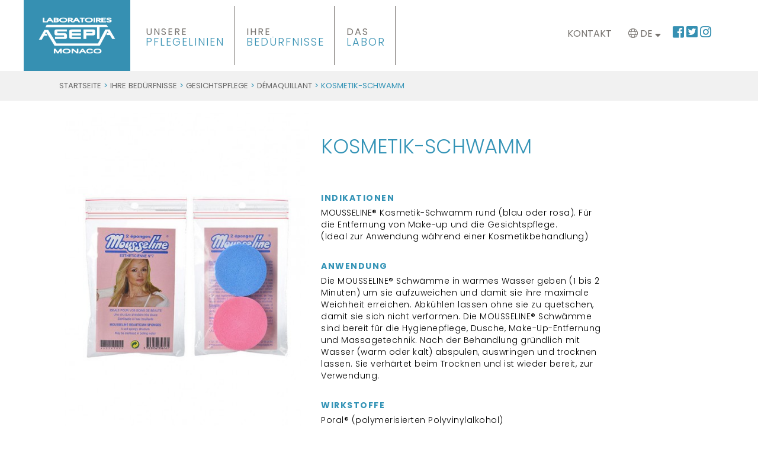

--- FILE ---
content_type: text/html; charset=UTF-8
request_url: https://www.asepta.com/de/produkt/kosmetik-schwamm/
body_size: 17783
content:

<div id="fb-root"></div>

<script>(function(d, s, id) {
  var js, fjs = d.getElementsByTagName(s)[0];
  if (d.getElementById(id)) return;
  js = d.createElement(s); js.id = id;
  js.src = "//connect.facebook.net/fr_FR/all.js#xfbml=1&appId=418673454904401";
  fjs.parentNode.insertBefore(js, fjs);
}(document, 'script', 'facebook-jssdk'));
</script>

<!-- MC CLOUD -->
<!DOCTYPE html>
<html>
<head>
    <meta charset="UTF-8">
    <meta charset="UTF-8">
    <meta content="width=device-width, initial-scale=1" name="viewport">

    <title>KOSMETIK-SCHWAMM - Laboratoires ASEPTA Monaco</title>

    <link rel="profile" href="https://gmpg.org/xfn/11">
    <link rel="pingback" href="https://www.asepta.com/xmlrpc.php">

    <!-- Google tag (gtag.js) --> 
    <script async src="https://www.googletagmanager.com/gtag/js?id=G-VW9E9QQLTV"></script> 
    <script> 
      window.dataLayer = window.dataLayer || []; 
      function gtag(){dataLayer.push(arguments);} 
      gtag('js', new Date()); 

      gtag('config', 'G-VW9E9QQLTV'); 
    </script> 

    <meta name='robots' content='index, follow, max-image-preview:large, max-snippet:-1, max-video-preview:-1' />
	<style>img:is([sizes="auto" i], [sizes^="auto," i]) { contain-intrinsic-size: 3000px 1500px }</style>
	<link rel="dns-prefetch" href="//tarteaucitron.io"><link rel="preconnect" href="https://tarteaucitron.io" crossorigin=""><!--cloudflare-no-transform--><script type="text/javascript" src="https://tarteaucitron.io/load.js?domain=www.asepta.com&uuid=78b259d46a1d55fa00d34dcac35c4e42f4b81fe2"></script>
	<!-- This site is optimized with the Yoast SEO plugin v26.5 - https://yoast.com/wordpress/plugins/seo/ -->
	<link rel="canonical" href="https://www.asepta.com/de/produkt/kosmetik-schwamm/" />
	<meta property="og:locale" content="de_DE" />
	<meta property="og:type" content="article" />
	<meta property="og:title" content="KOSMETIK-SCHWAMM - Laboratoires ASEPTA Monaco" />
	<meta property="og:url" content="https://www.asepta.com/de/produkt/kosmetik-schwamm/" />
	<meta property="og:site_name" content="Laboratoires ASEPTA Monaco" />
	<meta property="article:publisher" content="https://www.facebook.com/laboasepta/" />
	<meta property="article:modified_time" content="2019-07-25T14:27:34+00:00" />
	<meta property="og:image" content="https://www.asepta.com/wp-content/uploads/2015/01/eponge-esthét.jpg" />
	<meta property="og:image:width" content="1000" />
	<meta property="og:image:height" content="1000" />
	<meta property="og:image:type" content="image/jpeg" />
	<meta name="twitter:card" content="summary_large_image" />
	<meta name="twitter:site" content="@laboasepta" />
	<script type="application/ld+json" class="yoast-schema-graph">{"@context":"https://schema.org","@graph":[{"@type":"WebPage","@id":"https://www.asepta.com/de/produkt/kosmetik-schwamm/","url":"https://www.asepta.com/de/produkt/kosmetik-schwamm/","name":"KOSMETIK-SCHWAMM - Laboratoires ASEPTA Monaco","isPartOf":{"@id":"https://www.asepta.com/de/#website"},"primaryImageOfPage":{"@id":"https://www.asepta.com/de/produkt/kosmetik-schwamm/#primaryimage"},"image":{"@id":"https://www.asepta.com/de/produkt/kosmetik-schwamm/#primaryimage"},"thumbnailUrl":"https://www.asepta.com/wp-content/uploads/2015/01/eponge-esthét.jpg","datePublished":"2015-01-19T13:18:27+00:00","dateModified":"2019-07-25T14:27:34+00:00","breadcrumb":{"@id":"https://www.asepta.com/de/produkt/kosmetik-schwamm/#breadcrumb"},"inLanguage":"de","potentialAction":[{"@type":"ReadAction","target":["https://www.asepta.com/de/produkt/kosmetik-schwamm/"]}]},{"@type":"ImageObject","inLanguage":"de","@id":"https://www.asepta.com/de/produkt/kosmetik-schwamm/#primaryimage","url":"https://www.asepta.com/wp-content/uploads/2015/01/eponge-esthét.jpg","contentUrl":"https://www.asepta.com/wp-content/uploads/2015/01/eponge-esthét.jpg","width":1000,"height":1000},{"@type":"BreadcrumbList","@id":"https://www.asepta.com/de/produkt/kosmetik-schwamm/#breadcrumb","itemListElement":[{"@type":"ListItem","position":1,"name":"Accueil","item":"https://www.asepta.com/de/"},{"@type":"ListItem","position":2,"name":"Nos Produits","item":"https://www.asepta.com/de/unsere-produkte/"},{"@type":"ListItem","position":3,"name":"KOSMETIK-SCHWAMM"}]},{"@type":"WebSite","@id":"https://www.asepta.com/de/#website","url":"https://www.asepta.com/de/","name":"Laboratoires ASEPTA Monaco","description":"Spécialistes en Dermo-Cosmétiques","potentialAction":[{"@type":"SearchAction","target":{"@type":"EntryPoint","urlTemplate":"https://www.asepta.com/de/?s={search_term_string}"},"query-input":{"@type":"PropertyValueSpecification","valueRequired":true,"valueName":"search_term_string"}}],"inLanguage":"de"}]}</script>
	<!-- / Yoast SEO plugin. -->


<link rel='dns-prefetch' href='//cdnjs.cloudflare.com' />
<link rel='dns-prefetch' href='//fonts.googleapis.com' />
<link rel='dns-prefetch' href='//cdn.jsdelivr.net' />
<link rel="alternate" type="application/rss+xml" title="Laboratoires ASEPTA Monaco &raquo; KOSMETIK-SCHWAMM Kommentar-Feed" href="https://www.asepta.com/de/produkt/kosmetik-schwamm/feed/" />
<script type="text/javascript">
/* <![CDATA[ */
window._wpemojiSettings = {"baseUrl":"https:\/\/s.w.org\/images\/core\/emoji\/15.1.0\/72x72\/","ext":".png","svgUrl":"https:\/\/s.w.org\/images\/core\/emoji\/15.1.0\/svg\/","svgExt":".svg","source":{"concatemoji":"https:\/\/www.asepta.com\/wp-includes\/js\/wp-emoji-release.min.js?ver=6.8.1"}};
/*! This file is auto-generated */
!function(i,n){var o,s,e;function c(e){try{var t={supportTests:e,timestamp:(new Date).valueOf()};sessionStorage.setItem(o,JSON.stringify(t))}catch(e){}}function p(e,t,n){e.clearRect(0,0,e.canvas.width,e.canvas.height),e.fillText(t,0,0);var t=new Uint32Array(e.getImageData(0,0,e.canvas.width,e.canvas.height).data),r=(e.clearRect(0,0,e.canvas.width,e.canvas.height),e.fillText(n,0,0),new Uint32Array(e.getImageData(0,0,e.canvas.width,e.canvas.height).data));return t.every(function(e,t){return e===r[t]})}function u(e,t,n){switch(t){case"flag":return n(e,"\ud83c\udff3\ufe0f\u200d\u26a7\ufe0f","\ud83c\udff3\ufe0f\u200b\u26a7\ufe0f")?!1:!n(e,"\ud83c\uddfa\ud83c\uddf3","\ud83c\uddfa\u200b\ud83c\uddf3")&&!n(e,"\ud83c\udff4\udb40\udc67\udb40\udc62\udb40\udc65\udb40\udc6e\udb40\udc67\udb40\udc7f","\ud83c\udff4\u200b\udb40\udc67\u200b\udb40\udc62\u200b\udb40\udc65\u200b\udb40\udc6e\u200b\udb40\udc67\u200b\udb40\udc7f");case"emoji":return!n(e,"\ud83d\udc26\u200d\ud83d\udd25","\ud83d\udc26\u200b\ud83d\udd25")}return!1}function f(e,t,n){var r="undefined"!=typeof WorkerGlobalScope&&self instanceof WorkerGlobalScope?new OffscreenCanvas(300,150):i.createElement("canvas"),a=r.getContext("2d",{willReadFrequently:!0}),o=(a.textBaseline="top",a.font="600 32px Arial",{});return e.forEach(function(e){o[e]=t(a,e,n)}),o}function t(e){var t=i.createElement("script");t.src=e,t.defer=!0,i.head.appendChild(t)}"undefined"!=typeof Promise&&(o="wpEmojiSettingsSupports",s=["flag","emoji"],n.supports={everything:!0,everythingExceptFlag:!0},e=new Promise(function(e){i.addEventListener("DOMContentLoaded",e,{once:!0})}),new Promise(function(t){var n=function(){try{var e=JSON.parse(sessionStorage.getItem(o));if("object"==typeof e&&"number"==typeof e.timestamp&&(new Date).valueOf()<e.timestamp+604800&&"object"==typeof e.supportTests)return e.supportTests}catch(e){}return null}();if(!n){if("undefined"!=typeof Worker&&"undefined"!=typeof OffscreenCanvas&&"undefined"!=typeof URL&&URL.createObjectURL&&"undefined"!=typeof Blob)try{var e="postMessage("+f.toString()+"("+[JSON.stringify(s),u.toString(),p.toString()].join(",")+"));",r=new Blob([e],{type:"text/javascript"}),a=new Worker(URL.createObjectURL(r),{name:"wpTestEmojiSupports"});return void(a.onmessage=function(e){c(n=e.data),a.terminate(),t(n)})}catch(e){}c(n=f(s,u,p))}t(n)}).then(function(e){for(var t in e)n.supports[t]=e[t],n.supports.everything=n.supports.everything&&n.supports[t],"flag"!==t&&(n.supports.everythingExceptFlag=n.supports.everythingExceptFlag&&n.supports[t]);n.supports.everythingExceptFlag=n.supports.everythingExceptFlag&&!n.supports.flag,n.DOMReady=!1,n.readyCallback=function(){n.DOMReady=!0}}).then(function(){return e}).then(function(){var e;n.supports.everything||(n.readyCallback(),(e=n.source||{}).concatemoji?t(e.concatemoji):e.wpemoji&&e.twemoji&&(t(e.twemoji),t(e.wpemoji)))}))}((window,document),window._wpemojiSettings);
/* ]]> */
</script>
<style id='wp-emoji-styles-inline-css' type='text/css'>

	img.wp-smiley, img.emoji {
		display: inline !important;
		border: none !important;
		box-shadow: none !important;
		height: 1em !important;
		width: 1em !important;
		margin: 0 0.07em !important;
		vertical-align: -0.1em !important;
		background: none !important;
		padding: 0 !important;
	}
</style>
<link rel='stylesheet' id='wp-block-library-css' href='https://www.asepta.com/wp-includes/css/dist/block-library/style.min.css?ver=6.8.1' type='text/css' media='all' />
<style id='classic-theme-styles-inline-css' type='text/css'>
/*! This file is auto-generated */
.wp-block-button__link{color:#fff;background-color:#32373c;border-radius:9999px;box-shadow:none;text-decoration:none;padding:calc(.667em + 2px) calc(1.333em + 2px);font-size:1.125em}.wp-block-file__button{background:#32373c;color:#fff;text-decoration:none}
</style>
<style id='global-styles-inline-css' type='text/css'>
:root{--wp--preset--aspect-ratio--square: 1;--wp--preset--aspect-ratio--4-3: 4/3;--wp--preset--aspect-ratio--3-4: 3/4;--wp--preset--aspect-ratio--3-2: 3/2;--wp--preset--aspect-ratio--2-3: 2/3;--wp--preset--aspect-ratio--16-9: 16/9;--wp--preset--aspect-ratio--9-16: 9/16;--wp--preset--color--black: #000000;--wp--preset--color--cyan-bluish-gray: #abb8c3;--wp--preset--color--white: #ffffff;--wp--preset--color--pale-pink: #f78da7;--wp--preset--color--vivid-red: #cf2e2e;--wp--preset--color--luminous-vivid-orange: #ff6900;--wp--preset--color--luminous-vivid-amber: #fcb900;--wp--preset--color--light-green-cyan: #7bdcb5;--wp--preset--color--vivid-green-cyan: #00d084;--wp--preset--color--pale-cyan-blue: #8ed1fc;--wp--preset--color--vivid-cyan-blue: #0693e3;--wp--preset--color--vivid-purple: #9b51e0;--wp--preset--gradient--vivid-cyan-blue-to-vivid-purple: linear-gradient(135deg,rgba(6,147,227,1) 0%,rgb(155,81,224) 100%);--wp--preset--gradient--light-green-cyan-to-vivid-green-cyan: linear-gradient(135deg,rgb(122,220,180) 0%,rgb(0,208,130) 100%);--wp--preset--gradient--luminous-vivid-amber-to-luminous-vivid-orange: linear-gradient(135deg,rgba(252,185,0,1) 0%,rgba(255,105,0,1) 100%);--wp--preset--gradient--luminous-vivid-orange-to-vivid-red: linear-gradient(135deg,rgba(255,105,0,1) 0%,rgb(207,46,46) 100%);--wp--preset--gradient--very-light-gray-to-cyan-bluish-gray: linear-gradient(135deg,rgb(238,238,238) 0%,rgb(169,184,195) 100%);--wp--preset--gradient--cool-to-warm-spectrum: linear-gradient(135deg,rgb(74,234,220) 0%,rgb(151,120,209) 20%,rgb(207,42,186) 40%,rgb(238,44,130) 60%,rgb(251,105,98) 80%,rgb(254,248,76) 100%);--wp--preset--gradient--blush-light-purple: linear-gradient(135deg,rgb(255,206,236) 0%,rgb(152,150,240) 100%);--wp--preset--gradient--blush-bordeaux: linear-gradient(135deg,rgb(254,205,165) 0%,rgb(254,45,45) 50%,rgb(107,0,62) 100%);--wp--preset--gradient--luminous-dusk: linear-gradient(135deg,rgb(255,203,112) 0%,rgb(199,81,192) 50%,rgb(65,88,208) 100%);--wp--preset--gradient--pale-ocean: linear-gradient(135deg,rgb(255,245,203) 0%,rgb(182,227,212) 50%,rgb(51,167,181) 100%);--wp--preset--gradient--electric-grass: linear-gradient(135deg,rgb(202,248,128) 0%,rgb(113,206,126) 100%);--wp--preset--gradient--midnight: linear-gradient(135deg,rgb(2,3,129) 0%,rgb(40,116,252) 100%);--wp--preset--font-size--small: 13px;--wp--preset--font-size--medium: 20px;--wp--preset--font-size--large: 36px;--wp--preset--font-size--x-large: 42px;--wp--preset--spacing--20: 0.44rem;--wp--preset--spacing--30: 0.67rem;--wp--preset--spacing--40: 1rem;--wp--preset--spacing--50: 1.5rem;--wp--preset--spacing--60: 2.25rem;--wp--preset--spacing--70: 3.38rem;--wp--preset--spacing--80: 5.06rem;--wp--preset--shadow--natural: 6px 6px 9px rgba(0, 0, 0, 0.2);--wp--preset--shadow--deep: 12px 12px 50px rgba(0, 0, 0, 0.4);--wp--preset--shadow--sharp: 6px 6px 0px rgba(0, 0, 0, 0.2);--wp--preset--shadow--outlined: 6px 6px 0px -3px rgba(255, 255, 255, 1), 6px 6px rgba(0, 0, 0, 1);--wp--preset--shadow--crisp: 6px 6px 0px rgba(0, 0, 0, 1);}:where(.is-layout-flex){gap: 0.5em;}:where(.is-layout-grid){gap: 0.5em;}body .is-layout-flex{display: flex;}.is-layout-flex{flex-wrap: wrap;align-items: center;}.is-layout-flex > :is(*, div){margin: 0;}body .is-layout-grid{display: grid;}.is-layout-grid > :is(*, div){margin: 0;}:where(.wp-block-columns.is-layout-flex){gap: 2em;}:where(.wp-block-columns.is-layout-grid){gap: 2em;}:where(.wp-block-post-template.is-layout-flex){gap: 1.25em;}:where(.wp-block-post-template.is-layout-grid){gap: 1.25em;}.has-black-color{color: var(--wp--preset--color--black) !important;}.has-cyan-bluish-gray-color{color: var(--wp--preset--color--cyan-bluish-gray) !important;}.has-white-color{color: var(--wp--preset--color--white) !important;}.has-pale-pink-color{color: var(--wp--preset--color--pale-pink) !important;}.has-vivid-red-color{color: var(--wp--preset--color--vivid-red) !important;}.has-luminous-vivid-orange-color{color: var(--wp--preset--color--luminous-vivid-orange) !important;}.has-luminous-vivid-amber-color{color: var(--wp--preset--color--luminous-vivid-amber) !important;}.has-light-green-cyan-color{color: var(--wp--preset--color--light-green-cyan) !important;}.has-vivid-green-cyan-color{color: var(--wp--preset--color--vivid-green-cyan) !important;}.has-pale-cyan-blue-color{color: var(--wp--preset--color--pale-cyan-blue) !important;}.has-vivid-cyan-blue-color{color: var(--wp--preset--color--vivid-cyan-blue) !important;}.has-vivid-purple-color{color: var(--wp--preset--color--vivid-purple) !important;}.has-black-background-color{background-color: var(--wp--preset--color--black) !important;}.has-cyan-bluish-gray-background-color{background-color: var(--wp--preset--color--cyan-bluish-gray) !important;}.has-white-background-color{background-color: var(--wp--preset--color--white) !important;}.has-pale-pink-background-color{background-color: var(--wp--preset--color--pale-pink) !important;}.has-vivid-red-background-color{background-color: var(--wp--preset--color--vivid-red) !important;}.has-luminous-vivid-orange-background-color{background-color: var(--wp--preset--color--luminous-vivid-orange) !important;}.has-luminous-vivid-amber-background-color{background-color: var(--wp--preset--color--luminous-vivid-amber) !important;}.has-light-green-cyan-background-color{background-color: var(--wp--preset--color--light-green-cyan) !important;}.has-vivid-green-cyan-background-color{background-color: var(--wp--preset--color--vivid-green-cyan) !important;}.has-pale-cyan-blue-background-color{background-color: var(--wp--preset--color--pale-cyan-blue) !important;}.has-vivid-cyan-blue-background-color{background-color: var(--wp--preset--color--vivid-cyan-blue) !important;}.has-vivid-purple-background-color{background-color: var(--wp--preset--color--vivid-purple) !important;}.has-black-border-color{border-color: var(--wp--preset--color--black) !important;}.has-cyan-bluish-gray-border-color{border-color: var(--wp--preset--color--cyan-bluish-gray) !important;}.has-white-border-color{border-color: var(--wp--preset--color--white) !important;}.has-pale-pink-border-color{border-color: var(--wp--preset--color--pale-pink) !important;}.has-vivid-red-border-color{border-color: var(--wp--preset--color--vivid-red) !important;}.has-luminous-vivid-orange-border-color{border-color: var(--wp--preset--color--luminous-vivid-orange) !important;}.has-luminous-vivid-amber-border-color{border-color: var(--wp--preset--color--luminous-vivid-amber) !important;}.has-light-green-cyan-border-color{border-color: var(--wp--preset--color--light-green-cyan) !important;}.has-vivid-green-cyan-border-color{border-color: var(--wp--preset--color--vivid-green-cyan) !important;}.has-pale-cyan-blue-border-color{border-color: var(--wp--preset--color--pale-cyan-blue) !important;}.has-vivid-cyan-blue-border-color{border-color: var(--wp--preset--color--vivid-cyan-blue) !important;}.has-vivid-purple-border-color{border-color: var(--wp--preset--color--vivid-purple) !important;}.has-vivid-cyan-blue-to-vivid-purple-gradient-background{background: var(--wp--preset--gradient--vivid-cyan-blue-to-vivid-purple) !important;}.has-light-green-cyan-to-vivid-green-cyan-gradient-background{background: var(--wp--preset--gradient--light-green-cyan-to-vivid-green-cyan) !important;}.has-luminous-vivid-amber-to-luminous-vivid-orange-gradient-background{background: var(--wp--preset--gradient--luminous-vivid-amber-to-luminous-vivid-orange) !important;}.has-luminous-vivid-orange-to-vivid-red-gradient-background{background: var(--wp--preset--gradient--luminous-vivid-orange-to-vivid-red) !important;}.has-very-light-gray-to-cyan-bluish-gray-gradient-background{background: var(--wp--preset--gradient--very-light-gray-to-cyan-bluish-gray) !important;}.has-cool-to-warm-spectrum-gradient-background{background: var(--wp--preset--gradient--cool-to-warm-spectrum) !important;}.has-blush-light-purple-gradient-background{background: var(--wp--preset--gradient--blush-light-purple) !important;}.has-blush-bordeaux-gradient-background{background: var(--wp--preset--gradient--blush-bordeaux) !important;}.has-luminous-dusk-gradient-background{background: var(--wp--preset--gradient--luminous-dusk) !important;}.has-pale-ocean-gradient-background{background: var(--wp--preset--gradient--pale-ocean) !important;}.has-electric-grass-gradient-background{background: var(--wp--preset--gradient--electric-grass) !important;}.has-midnight-gradient-background{background: var(--wp--preset--gradient--midnight) !important;}.has-small-font-size{font-size: var(--wp--preset--font-size--small) !important;}.has-medium-font-size{font-size: var(--wp--preset--font-size--medium) !important;}.has-large-font-size{font-size: var(--wp--preset--font-size--large) !important;}.has-x-large-font-size{font-size: var(--wp--preset--font-size--x-large) !important;}
:where(.wp-block-post-template.is-layout-flex){gap: 1.25em;}:where(.wp-block-post-template.is-layout-grid){gap: 1.25em;}
:where(.wp-block-columns.is-layout-flex){gap: 2em;}:where(.wp-block-columns.is-layout-grid){gap: 2em;}
:root :where(.wp-block-pullquote){font-size: 1.5em;line-height: 1.6;}
</style>
<link rel='stylesheet' id='dashicons-css' href='https://www.asepta.com/wp-includes/css/dashicons.min.css?ver=6.8.1' type='text/css' media='all' />
<link rel='stylesheet' id='admin-bar-css' href='https://www.asepta.com/wp-includes/css/admin-bar.min.css?ver=6.8.1' type='text/css' media='all' />
<style id='admin-bar-inline-css' type='text/css'>

    /* Hide CanvasJS credits for P404 charts specifically */
    #p404RedirectChart .canvasjs-chart-credit {
        display: none !important;
    }
    
    #p404RedirectChart canvas {
        border-radius: 6px;
    }

    .p404-redirect-adminbar-weekly-title {
        font-weight: bold;
        font-size: 14px;
        color: #fff;
        margin-bottom: 6px;
    }

    #wpadminbar #wp-admin-bar-p404_free_top_button .ab-icon:before {
        content: "\f103";
        color: #dc3545;
        top: 3px;
    }
    
    #wp-admin-bar-p404_free_top_button .ab-item {
        min-width: 80px !important;
        padding: 0px !important;
    }
    
    /* Ensure proper positioning and z-index for P404 dropdown */
    .p404-redirect-adminbar-dropdown-wrap { 
        min-width: 0; 
        padding: 0;
        position: static !important;
    }
    
    #wpadminbar #wp-admin-bar-p404_free_top_button_dropdown {
        position: static !important;
    }
    
    #wpadminbar #wp-admin-bar-p404_free_top_button_dropdown .ab-item {
        padding: 0 !important;
        margin: 0 !important;
    }
    
    .p404-redirect-dropdown-container {
        min-width: 340px;
        padding: 18px 18px 12px 18px;
        background: #23282d !important;
        color: #fff;
        border-radius: 12px;
        box-shadow: 0 8px 32px rgba(0,0,0,0.25);
        margin-top: 10px;
        position: relative !important;
        z-index: 999999 !important;
        display: block !important;
        border: 1px solid #444;
    }
    
    /* Ensure P404 dropdown appears on hover */
    #wpadminbar #wp-admin-bar-p404_free_top_button .p404-redirect-dropdown-container { 
        display: none !important;
    }
    
    #wpadminbar #wp-admin-bar-p404_free_top_button:hover .p404-redirect-dropdown-container { 
        display: block !important;
    }
    
    #wpadminbar #wp-admin-bar-p404_free_top_button:hover #wp-admin-bar-p404_free_top_button_dropdown .p404-redirect-dropdown-container {
        display: block !important;
    }
    
    .p404-redirect-card {
        background: #2c3338;
        border-radius: 8px;
        padding: 18px 18px 12px 18px;
        box-shadow: 0 2px 8px rgba(0,0,0,0.07);
        display: flex;
        flex-direction: column;
        align-items: flex-start;
        border: 1px solid #444;
    }
    
    .p404-redirect-btn {
        display: inline-block;
        background: #dc3545;
        color: #fff !important;
        font-weight: bold;
        padding: 5px 22px;
        border-radius: 8px;
        text-decoration: none;
        font-size: 17px;
        transition: background 0.2s, box-shadow 0.2s;
        margin-top: 8px;
        box-shadow: 0 2px 8px rgba(220,53,69,0.15);
        text-align: center;
        line-height: 1.6;
    }
    
    .p404-redirect-btn:hover {
        background: #c82333;
        color: #fff !important;
        box-shadow: 0 4px 16px rgba(220,53,69,0.25);
    }
    
    /* Prevent conflicts with other admin bar dropdowns */
    #wpadminbar .ab-top-menu > li:hover > .ab-item,
    #wpadminbar .ab-top-menu > li.hover > .ab-item {
        z-index: auto;
    }
    
    #wpadminbar #wp-admin-bar-p404_free_top_button:hover > .ab-item {
        z-index: 999998 !important;
    }
    
</style>
<link rel='stylesheet' id='contact-form-7-css' href='https://www.asepta.com/wp-content/plugins/contact-form-7/includes/css/styles.css?ver=6.1.4' type='text/css' media='all' />
<link rel='stylesheet' id='woocommerce-layout-css' href='https://www.asepta.com/wp-content/plugins/woocommerce/assets/css/woocommerce-layout.css?ver=10.3.6' type='text/css' media='all' />
<link rel='stylesheet' id='woocommerce-smallscreen-css' href='https://www.asepta.com/wp-content/plugins/woocommerce/assets/css/woocommerce-smallscreen.css?ver=10.3.6' type='text/css' media='only screen and (max-width: 768px)' />
<link rel='stylesheet' id='woocommerce-general-css' href='https://www.asepta.com/wp-content/plugins/woocommerce/assets/css/woocommerce.css?ver=10.3.6' type='text/css' media='all' />
<style id='woocommerce-inline-inline-css' type='text/css'>
.woocommerce form .form-row .required { visibility: visible; }
</style>
<link rel='stylesheet' id='wpml-legacy-horizontal-list-0-css' href='https://www.asepta.com/wp-content/plugins/sitepress-multilingual-cms/templates/language-switchers/legacy-list-horizontal/style.min.css?ver=1' type='text/css' media='all' />
<link rel='stylesheet' id='wpml-menu-item-0-css' href='https://www.asepta.com/wp-content/plugins/sitepress-multilingual-cms/templates/language-switchers/menu-item/style.min.css?ver=1' type='text/css' media='all' />
<link rel='stylesheet' id='brands-styles-css' href='https://www.asepta.com/wp-content/plugins/woocommerce/assets/css/brands.css?ver=10.3.6' type='text/css' media='all' />
<link rel='stylesheet' id='style-css' href='https://www.asepta.com/wp-content/themes/asepta/style.css?ver=6.8.1' type='text/css' media='all' />
<link rel='stylesheet' id='unsemantic-grid-responsive-tablet-css' href='//cdnjs.cloudflare.com/ajax/libs/unsemantic/0/unsemantic-grid-responsive-tablet.css?ver=6.8.1' type='text/css' media='all' />
<link rel='stylesheet' id='google-fonts-css' href='https://fonts.googleapis.com/css?family=Poppins%3A300%2C400%2C700%7CSatisfy&#038;ver=6.8.1' type='text/css' media='all' />
<link rel='stylesheet' id='permanent-css' href='https://fonts.googleapis.com/css?family=Permanent+Marker&#038;ver=6.8.1' type='text/css' media='all' />
<link rel='stylesheet' id='fontawesome-css' href='https://www.asepta.com/wp-content/themes/asepta/assets/fontawesome/css/all.css?ver=6.8.1' type='text/css' media='all' />
<link rel='stylesheet' id='slick-css-css' href='https://cdn.jsdelivr.net/jquery.slick/1.3.6/slick.css?ver=6.8.1' type='text/css' media='all' />
<link rel='stylesheet' id='select2-css' href='https://www.asepta.com/wp-content/plugins/woocommerce/assets/css/select2.css?ver=10.3.6' type='text/css' media='all' />
<link rel='stylesheet' id='fancybox-css-css' href='https://www.asepta.com/wp-content/themes/asepta/assets/fancybox/source/jquery.fancybox.css?ver=6.8.1' type='text/css' media='all' />
<link rel='stylesheet' id='fancybox-button-css' href='https://www.asepta.com/wp-content/themes/asepta/assets/fancybox/source/helpers/jquery.fancybox-buttons.css?ver=6.8.1' type='text/css' media='all' />
<link rel='stylesheet' id='fancybox-thumbs-css' href='https://www.asepta.com/wp-content/themes/asepta/assets/fancybox/source/helpers/jquery.fancybox-thumbs.css?ver=6.8.1' type='text/css' media='all' />
<link rel='stylesheet' id='tablepress-default-css' href='https://www.asepta.com/wp-content/plugins/tablepress/css/build/default.css?ver=3.2.5' type='text/css' media='all' />
<script type="text/javascript" src="https://www.asepta.com/wp-includes/js/jquery/jquery.min.js?ver=3.7.1" id="jquery-core-js"></script>
<script type="text/javascript" src="https://www.asepta.com/wp-includes/js/jquery/jquery-migrate.min.js?ver=3.4.1" id="jquery-migrate-js"></script>
<script type="text/javascript" src="https://www.asepta.com/wp-content/plugins/woocommerce/assets/js/jquery-blockui/jquery.blockUI.min.js?ver=2.7.0-wc.10.3.6" id="wc-jquery-blockui-js" defer="defer" data-wp-strategy="defer"></script>
<script type="text/javascript" id="wc-add-to-cart-js-extra">
/* <![CDATA[ */
var wc_add_to_cart_params = {"ajax_url":"\/wp-admin\/admin-ajax.php?lang=de","wc_ajax_url":"\/de\/?wc-ajax=%%endpoint%%","i18n_view_cart":"Warenkorb anzeigen","cart_url":"https:\/\/www.asepta.com\/panier-2\/","is_cart":"","cart_redirect_after_add":"no"};
/* ]]> */
</script>
<script type="text/javascript" src="https://www.asepta.com/wp-content/plugins/woocommerce/assets/js/frontend/add-to-cart.min.js?ver=10.3.6" id="wc-add-to-cart-js" defer="defer" data-wp-strategy="defer"></script>
<script type="text/javascript" id="wc-single-product-js-extra">
/* <![CDATA[ */
var wc_single_product_params = {"i18n_required_rating_text":"Bitte w\u00e4hle eine Bewertung","i18n_rating_options":["1 von 5\u00a0Sternen","2 von 5\u00a0Sternen","3 von 5\u00a0Sternen","4 von 5\u00a0Sternen","5 von 5\u00a0Sternen"],"i18n_product_gallery_trigger_text":"Bildergalerie im Vollbildmodus anzeigen","review_rating_required":"yes","flexslider":{"rtl":false,"animation":"slide","smoothHeight":true,"directionNav":false,"controlNav":"thumbnails","slideshow":false,"animationSpeed":500,"animationLoop":false,"allowOneSlide":false},"zoom_enabled":"","zoom_options":[],"photoswipe_enabled":"","photoswipe_options":{"shareEl":false,"closeOnScroll":false,"history":false,"hideAnimationDuration":0,"showAnimationDuration":0},"flexslider_enabled":""};
/* ]]> */
</script>
<script type="text/javascript" src="https://www.asepta.com/wp-content/plugins/woocommerce/assets/js/frontend/single-product.min.js?ver=10.3.6" id="wc-single-product-js" defer="defer" data-wp-strategy="defer"></script>
<script type="text/javascript" src="https://www.asepta.com/wp-content/plugins/woocommerce/assets/js/js-cookie/js.cookie.min.js?ver=2.1.4-wc.10.3.6" id="wc-js-cookie-js" defer="defer" data-wp-strategy="defer"></script>
<script type="text/javascript" id="woocommerce-js-extra">
/* <![CDATA[ */
var woocommerce_params = {"ajax_url":"\/wp-admin\/admin-ajax.php?lang=de","wc_ajax_url":"\/de\/?wc-ajax=%%endpoint%%","i18n_password_show":"Passwort anzeigen","i18n_password_hide":"Passwort ausblenden"};
/* ]]> */
</script>
<script type="text/javascript" src="https://www.asepta.com/wp-content/plugins/woocommerce/assets/js/frontend/woocommerce.min.js?ver=10.3.6" id="woocommerce-js" defer="defer" data-wp-strategy="defer"></script>
<script type="text/javascript" src="https://www.asepta.com/wp-content/themes/asepta/assets/fancybox/source/jquery.fancybox.pack.js?ver=6.8.1" id="fancybox-pack-js"></script>
<script type="text/javascript" src="https://www.asepta.com/wp-content/themes/asepta/assets/fancybox/source/helpers/jquery.fancybox-buttons.js?ver=6.8.1" id="fancybox-button-js"></script>
<script type="text/javascript" src="https://www.asepta.com/wp-content/themes/asepta/assets/fancybox/source/helpers/jquery.fancybox-media.js?ver=6.8.1" id="fancybox-media-js"></script>
<script type="text/javascript" src="https://www.asepta.com/wp-content/themes/asepta/assets/fancybox/source/helpers/jquery.fancybox-thumbs.js?ver=6.8.1" id="fancybox-thumbs-js"></script>
<link rel="https://api.w.org/" href="https://www.asepta.com/de/wp-json/" /><link rel="alternate" title="JSON" type="application/json" href="https://www.asepta.com/de/wp-json/wp/v2/product/9114" /><link rel="EditURI" type="application/rsd+xml" title="RSD" href="https://www.asepta.com/xmlrpc.php?rsd" />
<meta name="generator" content="WordPress 6.8.1" />
<meta name="generator" content="WooCommerce 10.3.6" />
<link rel='shortlink' href='https://www.asepta.com/de/?p=9114' />
<link rel="alternate" title="oEmbed (JSON)" type="application/json+oembed" href="https://www.asepta.com/de/wp-json/oembed/1.0/embed?url=https%3A%2F%2Fwww.asepta.com%2Fde%2Fprodukt%2Fkosmetik-schwamm%2F" />
<link rel="alternate" title="oEmbed (XML)" type="text/xml+oembed" href="https://www.asepta.com/de/wp-json/oembed/1.0/embed?url=https%3A%2F%2Fwww.asepta.com%2Fde%2Fprodukt%2Fkosmetik-schwamm%2F&#038;format=xml" />
<meta name="generator" content="WPML ver:4.8.6 stt:37,1,4,3,27,41,2;" />
	<noscript><style>.woocommerce-product-gallery{ opacity: 1 !important; }</style></noscript>
	<link rel="icon" href="https://www.asepta.com/wp-content/uploads/2014/07/logo_ASEPTA_3393b6-100x100.png" sizes="32x32" />
<link rel="icon" href="https://www.asepta.com/wp-content/uploads/2014/07/logo_ASEPTA_3393b6.png" sizes="192x192" />
<link rel="apple-touch-icon" href="https://www.asepta.com/wp-content/uploads/2014/07/logo_ASEPTA_3393b6.png" />
<meta name="msapplication-TileImage" content="https://www.asepta.com/wp-content/uploads/2014/07/logo_ASEPTA_3393b6.png" />
		<style type="text/css" id="wp-custom-css">
			
body {
	color:#000;
	font-family: 'Poppins', sans-serif;
}
.menu-header-big > li > a {
	  font-weight: 100;
}


/* Mega Menu Titre gamme, besoins et labo*/
.gamme-menu h3, .besoins-menu h3, .labo-menu h3 {
    font-weight: 100;
		letter-spacing: 1px;
	 /*font-family: 'Poppins Light', sans-serif;*/
}

.gamme-menu .titre-gamme {
    display: none;
}

/* Mega menu texte intro */
.grid-25 p {
  font-size: 12px;
	letter-spacing: 1.5px;
	line-height : 18px;
	color:#000;
}

/* separateur accueil */
.title-wrapper .seperate {
    /*background-color: #fff;
	margin: 0px 0 10px 0;*/
}

/* separateur ligne grise */
.grille-wrapper, .produit-wrapper, .title-wrapper, .actu-wrapper {
    border-bottom: solid 0px #dddcdb;
    padding-bottom: 20px;
    margin-bottom: 20px;
}


/* Titre H1 LABORATOIRES ASEPTA ACCEUIL*/
.title-wrapper h1 {
    font-size: 28px;
    font-weight:500;
		letter-spacing: 2px;
	/* background-color:red; */
}

/* ligne droite et gauche */
/*.title-wrapper h1:before, 
.title-wrapper h1:after,*/
.produit-wrapper h2:before,
.produit-wrapper h2:after,
.actu-wrapper h2:before,
.actu-wrapper h2:after {
  content:'';
  width:15em;
  border-bottom:#3690b2 1px solid;
  display:inline-block;
  vertical-align:middle;
}

/*.title-wrapper h1:before,*/
.produit-wrapper h2:before,
.actu-wrapper h2:before {
  margin-left:-50%;
margin-right:1em
}
/*.title-wrapper h1:after,*/
.produit-wrapper h2:after,
.actu-wrapper h2:after
{
  margin-right:-50%;
margin-left:1em;
}

/* fin ligne droite, gauche */


.title-wrapper p {
    color: #000;
	letter-spacing: 0.5px;

}
 /* Titre nos incontournables */
.produit-wrapper h2 {
    font-size: 25px;
    font-weight: 100;
    text-align: center;
    letter-spacing: 2px;
	  text-transform: uppercase;
    color: #3690b2;
}

/* MODULE Nos incontournables titre produit */
.box-prod .name {

    letter-spacing: 2px;
	  font-weight: 100;
}

/* MODULE Nos incontournables : 3 vignettes */
.box-prod p {
    color: #000;
    font-size: 15px;
    line-height: 18px;
    font-weight: 400;
    padding-top: 15px;
	letter-spacing: 0.5px;
}

/* brick Vos besoins */
.grille-wrapper .cat-info-container h3 {
    font-family: 'Poppins Light', sans-serif;
    font-size: 20px;
    font-weight: 100;
	color:#FFF; 
}

/* Fond brick  carré blanc */
.grille-wrapper .cat-info-container {
   /* background-color: #FFFFFF; */
	background-color: #64a8c2;
	padding: 30px;
	
	
	
}


/* texte brick vos besoins */
.grille-wrapper .cat-info-container p {
    font-size: 15px;
    line-height: 22px;
	letter-spacing: 0.5px;
	/* color:#000; */
	color:#FFF; 
	

}


/* titre instagram */
.actu-wrapper h2.title {
    font-size: 25px;
    font-weight: 100;
    text-align: center;
    letter-spacing: 2px;
	  text-transform: uppercase;
    color: #3690b2;
}

/* Coouleur logo instagram */
.actu-wrapper h2.title a {
    color: #3690b2;
}


/* Footer */

.menu-footer-big > li > a {
    letter-spacing: 2px;
		 font-weight: 100;
}

.menu-footer-small > li > a {
    letter-spacing: 2px;
	 font-weight: 100;
}

.coordonnee strong {
    letter-spacing: 2px;
	 font-weight: 100;
}

.menu-header-big > li > a {
		/* font-family: Poppins Light; */
    letter-spacing: 2px;
	
}

/* Fil d'ariane */
.woocommerce .woocommerce-breadcrumb {
    /* font-family: Poppins Light; */ 	 		
    font-size: .82em;
	font-weight: 500;
}

/* Détail fiche produit  */
.product-tabs, .product-desc p {
 /* color: #787470; */
	 
    font-size: 15px;
    line-height: 20px;
    font-weight: 300;
	letter-spacing: 0.5px;
	/* font-family: Poppins Light; */
}


/* Fiche produit */
/* Titre propriétés fiche produit indications, propriétés ...*/
.product-container h1 {
    color: #3393b6;
	font-weight: 100;
}

.product-tabs h3 {
letter-spacing: 1.5px;
}

.related-products h2 {
    color: #3393b6;
	font-weight: 500;
}

.rp-box h3 {
    color: #3393b6;
	font-weight: 500;
}

/* Contenu des pages */

.page-container p {
	
	line-height: 20px;
    font-weight: 300;
    letter-spacing: 0.5px;
}

.page-container h1 {
	    font-weight: 100;
}


/* Catégorie des pages */
.product-box h3 {
    font-weight: 500;
		color: #3393b6;
}


.products-container h2 a {
    color: #3393b6;
	letter-spacing: 0.5px;
	/*font-weight: 500;*/
}
		</style>
		
</head>

<body data-rsssl=1 class="wp-singular product-template-default single single-product postid-9114 wp-theme-asepta theme-asepta woocommerce woocommerce-page woocommerce-no-js">

    <div class="nav-button hide-on-desktop hide-on-tablet">
        <a href="#"><i class="far fa-bars"></i></a>
    </div>

    <div class="nav-container hide-on-desktop hide-on-tablet">
        <ul id="menu-menu-principal-de" class="menu-header-mobile"><li id="menu-item-10069" class="menu-item menu-item-type-taxonomy menu-item-object-product_cat current-product-ancestor menu-item-10069"><a href="https://www.asepta.com/de/produkt-kategorie/unsere-pflegelinien/">UNSERE PFLEGELINIEN</a></li>
<li id="menu-item-10070" class="menu-item menu-item-type-taxonomy menu-item-object-product_cat current-product-ancestor menu-item-10070"><a href="https://www.asepta.com/de/produkt-kategorie/ihre-beduerfnisse/">IHRE BEDÜRFNISSE</a></li>
<li id="menu-item-154724" class="labo-big-menu-bt big-menu-bt menu-item menu-item-type-post_type menu-item-object-page menu-item-154724"><a href="https://www.asepta.com/de/das-labor/" data-bigmenu="labo-menu"><span class="small">DAS</span><br /> <span style="color:#3690b2">LABOR</span></a></li>
<li id="menu-item-wpml-ls-16-de" class="menu-item wpml-ls-slot-16 wpml-ls-item wpml-ls-item-de wpml-ls-current-language wpml-ls-menu-item menu-item-type-wpml_ls_menu_item menu-item-object-wpml_ls_menu_item menu-item-has-children menu-item-wpml-ls-16-de"><a href="https://www.asepta.com/de/produkt/kosmetik-schwamm/" role="menuitem"><img
            class="wpml-ls-flag"
            src="https://www.asepta.com/wp-content/plugins/sitepress-multilingual-cms/res/flags/de.png"
            alt=""
            
            
    /><span class="wpml-ls-native" lang="de">DE</span></a>
<ul class="sub-menu">
	<li id="menu-item-wpml-ls-16-fr" class="menu-item wpml-ls-slot-16 wpml-ls-item wpml-ls-item-fr wpml-ls-menu-item wpml-ls-first-item menu-item-type-wpml_ls_menu_item menu-item-object-wpml_ls_menu_item menu-item-wpml-ls-16-fr"><a href="https://www.asepta.com/produit/eponges-estheticiennes/" title="Zu FR wechseln" aria-label="Zu FR wechseln" role="menuitem"><img
            class="wpml-ls-flag"
            src="https://www.asepta.com/wp-content/plugins/sitepress-multilingual-cms/res/flags/fr.png"
            alt=""
            
            
    /><span class="wpml-ls-native" lang="fr">FR</span></a></li>
	<li id="menu-item-wpml-ls-16-en" class="menu-item wpml-ls-slot-16 wpml-ls-item wpml-ls-item-en wpml-ls-menu-item menu-item-type-wpml_ls_menu_item menu-item-object-wpml_ls_menu_item menu-item-wpml-ls-16-en"><a href="https://www.asepta.com/en/product/eponges-estheticiennes/" title="Zu EN wechseln" aria-label="Zu EN wechseln" role="menuitem"><img
            class="wpml-ls-flag"
            src="https://www.asepta.com/wp-content/plugins/sitepress-multilingual-cms/res/flags/en.png"
            alt=""
            
            
    /><span class="wpml-ls-native" lang="en">EN</span></a></li>
	<li id="menu-item-wpml-ls-16-es" class="menu-item wpml-ls-slot-16 wpml-ls-item wpml-ls-item-es wpml-ls-menu-item menu-item-type-wpml_ls_menu_item menu-item-object-wpml_ls_menu_item menu-item-wpml-ls-16-es"><a href="https://www.asepta.com/es/producto/esponja-esteticista/" title="Zu ES wechseln" aria-label="Zu ES wechseln" role="menuitem"><img
            class="wpml-ls-flag"
            src="https://www.asepta.com/wp-content/plugins/sitepress-multilingual-cms/res/flags/es.png"
            alt=""
            
            
    /><span class="wpml-ls-native" lang="es">ES</span></a></li>
	<li id="menu-item-wpml-ls-16-it" class="menu-item wpml-ls-slot-16 wpml-ls-item wpml-ls-item-it wpml-ls-menu-item menu-item-type-wpml_ls_menu_item menu-item-object-wpml_ls_menu_item menu-item-wpml-ls-16-it"><a href="https://www.asepta.com/it/prodotto/spugne-struccanti-per-estetiste/" title="Zu IT wechseln" aria-label="Zu IT wechseln" role="menuitem"><img
            class="wpml-ls-flag"
            src="https://www.asepta.com/wp-content/plugins/sitepress-multilingual-cms/res/flags/it.png"
            alt=""
            
            
    /><span class="wpml-ls-native" lang="it">IT</span></a></li>
	<li id="menu-item-wpml-ls-16-pt-pt" class="menu-item wpml-ls-slot-16 wpml-ls-item wpml-ls-item-pt-pt wpml-ls-menu-item menu-item-type-wpml_ls_menu_item menu-item-object-wpml_ls_menu_item menu-item-wpml-ls-16-pt-pt"><a href="https://www.asepta.com/pt-pt/produto/esponja-esteticista/" title="Zu PT wechseln" aria-label="Zu PT wechseln" role="menuitem"><img
            class="wpml-ls-flag"
            src="https://www.asepta.com/wp-content/plugins/sitepress-multilingual-cms/res/flags/pt-pt.png"
            alt=""
            
            
    /><span class="wpml-ls-native" lang="pt-pt">PT</span></a></li>
	<li id="menu-item-wpml-ls-16-nl" class="menu-item wpml-ls-slot-16 wpml-ls-item wpml-ls-item-nl wpml-ls-menu-item wpml-ls-last-item menu-item-type-wpml_ls_menu_item menu-item-object-wpml_ls_menu_item menu-item-wpml-ls-16-nl"><a href="https://www.asepta.com/nl/product/schoonheidsspecialiste-sponsjes/" title="Zu NL wechseln" aria-label="Zu NL wechseln" role="menuitem"><img
            class="wpml-ls-flag"
            src="https://www.asepta.com/wp-content/plugins/sitepress-multilingual-cms/res/flags/nl.png"
            alt=""
            
            
    /><span class="wpml-ls-native" lang="nl">NL</span></a></li>
</ul>
</li>
<li id="menu-item-154881" class="menu-item menu-item-type-post_type menu-item-object-page menu-item-154881"><a href="https://www.asepta.com/de/das-labor/unsere-verpflichtungen/">Unsere Verpflichtungen</a></li>
<li id="menu-item-154894" class="menu-item menu-item-type-post_type menu-item-object-page menu-item-154894"><a href="https://www.asepta.com/de/das-labor/asepta-75-jahre-geschichte/">ASEPTA : 75 Jahre Geschichte</a></li>
<li id="menu-item-154895" class="menu-item menu-item-type-post_type menu-item-object-page menu-item-154895"><a href="https://www.asepta.com/de/das-labor/asepta-weltweit/">ASEPTA weltweit</a></li>
<li id="menu-item-154912" class="menu-item menu-item-type-post_type menu-item-object-page menu-item-154912"><a href="https://www.asepta.com/de/das-labor/die-inhaltsstoffe/">Die inhaltsstoffe</a></li>
<li id="menu-item-154896" class="menu-item menu-item-type-post_type menu-item-object-page menu-item-154896"><a href="https://www.asepta.com/de/wo-finden-sie-unsere-produkte/">Wo finden sie unsere produkte ?</a></li>
</ul>    </div>


    <div class="grid-container grid-parent wrapper header-wrapper">

    	<div class="grid-15 tablet-grid-15 mobile-grid-100 logo-container">
            <div class="logo"><a href="https://www.asepta.com/de/"></a></div>
        </div>

        <div class="grid-60 tablet-grid-45 hide-on-mobile">
            <ul id="menu-menu-gros-bloc-de" class="menu-header-big"><li id="menu-item-10087" class="gamme-big-menu-bt big-menu-bt menu-item menu-item-type-taxonomy menu-item-object-product_cat current-product-ancestor menu-item-10087"><a href="https://www.asepta.com/de/produkt-kategorie/unsere-pflegelinien/" data-bigmenu="gamme-menu"><span class="small">UNSERE</span><br /> <span style="color:#3690b2">PFLEGELINIEN</span></a></li>
<li id="menu-item-10088" class="besoin-big-menu-bt big-menu-bt menu-item menu-item-type-taxonomy menu-item-object-product_cat current-product-ancestor menu-item-10088"><a href="https://www.asepta.com/de/produkt-kategorie/ihre-beduerfnisse/" data-bigmenu="besoins-menu"><span class="small">IHRE</span><br /> <span style="color:#3690b2">BEDÜRFNISSE</span></a></li>
<li class="labo-big-menu-bt big-menu-bt menu-item menu-item-type-post_type menu-item-object-page menu-item-154724"><a href="https://www.asepta.com/de/das-labor/" data-bigmenu="labo-menu"><span class="small">DAS</span><br /> <span style="color:#3690b2">LABOR</span></a></li>
</ul>        </div>

        <div class="grid-25 tablet-grid-40 hide-on-mobile">
            <div class="search-container" style="height: 40px;">
                                            </div>
            <div class="nav-annexe">

                <div class="bt-contact"><a href="https://www.asepta.com/contact/">Kontakt</a></div>

                <div class="dropdown">
                                        <div class="dropbtn"><i class="fal fa-globe"></i> DE <i class="fas fa-sort-down"></i></div>
                    <div class="dropdown-content">
                                                    <a href="https://www.asepta.com/pt-pt/produto/esponja-esteticista/"> PT </i></a>
                                                        <a href="https://www.asepta.com/nl/product/schoonheidsspecialiste-sponsjes/"> NL </i></a>
                                                        <a href="https://www.asepta.com/it/prodotto/spugne-struccanti-per-estetiste/"> IT </i></a>
                                                        <a href="https://www.asepta.com/produit/eponges-estheticiennes/"> FR </i></a>
                                                        <a href="https://www.asepta.com/es/producto/esponja-esteticista/"> ES </i></a>
                                                        <a href="https://www.asepta.com/en/product/eponges-estheticiennes/"> EN </i></a>
                                                </div>
                </div>


                <ul class="social">
                    <li><a href="https://www.facebook.com/laboasepta/" target="_blank"><i class="fab fa-facebook-square"></i></a></li>
                    <li><a href="https://twitter.com/laboasepta" target="_blank"><i class="fab fa-twitter-square"></i></a></li>
                    <li><a href="https://www.instagram.com/laboasepta/" target="_blank"><i class="fab fa-instagram"></i></a></li>
                </ul>

            </div>
        </div>
    </div>

    <div class="bigs-menus-container">

        <div class="gamme-menu big-menu-container">

            
            <div class="grid-container grid-parent wrapper big-menu-wrapper">

                <div class="grid-70 prefix-15 suffix-15">

                    <div class="grid-25">
                        <h3>Unsere pflegelinien</h3>
                        <p>Die ASEPTA-Produkte werden im Fürstentum Monaco unter Berücksichtigung der neuesten Fortschritte und Erkenntnisse in der Kosmetik konzipiert, entwickelt und hergestellt.</p>
                    </div>

                    <div class="grid-75">
                                                    <div class="grid-33 gamme-menu-box-container">
                                <a href="https://www.asepta.com/de/produkt-kategorie/unsere-pflegelinien/akileine-de/">
                                    <div class="gamme-menu-box">
                                        <div class="logo-gamme" style="background-image: url('https://www.asepta.com/wp-content/uploads/2024/01/logo-akileine-24-300x80.png');"></div>
                                        <div class="titre-gamme">AKILEÏNE®</div>
                                    </div>
                                </a>
                            </div>
                                                        <div class="grid-33 gamme-menu-box-container">
                                <a href="https://www.asepta.com/de/produkt-kategorie/unsere-pflegelinien/coup-declat-de/">
                                    <div class="gamme-menu-box">
                                        <div class="logo-gamme" style="background-image: url('https://www.asepta.com/wp-content/uploads/2019/06/coup_declat-300x80.png');"></div>
                                        <div class="titre-gamme">COUP D’ECLAT®</div>
                                    </div>
                                </a>
                            </div>
                                                        <div class="grid-33 gamme-menu-box-container">
                                <a href="https://www.asepta.com/de/produkt-kategorie/unsere-pflegelinien/ecrinal-de/">
                                    <div class="gamme-menu-box">
                                        <div class="logo-gamme" style="background-image: url('https://www.asepta.com/wp-content/uploads/2019/05/ec-site-300x62.png');"></div>
                                        <div class="titre-gamme">ECRINAL®</div>
                                    </div>
                                </a>
                            </div>
                                                        <div class="grid-33 gamme-menu-box-container">
                                <a href="https://www.asepta.com/de/produkt-kategorie/unsere-pflegelinien/akileine-de/sports-akileine-de/">
                                    <div class="gamme-menu-box">
                                        <div class="logo-gamme" style="background-image: url('https://www.asepta.com/wp-content/uploads/2019/06/sports-akileine-300x80.png');"></div>
                                        <div class="titre-gamme">SPORTS AKILEÏNE®</div>
                                    </div>
                                </a>
                            </div>
                                                        <div class="grid-33 gamme-menu-box-container">
                                <a href="https://www.asepta.com/de/produkt-kategorie/unsere-pflegelinien/vita-citral-de/">
                                    <div class="gamme-menu-box">
                                        <div class="logo-gamme" style="background-image: url('https://www.asepta.com/wp-content/uploads/2019/06/vita-citral-300x80.png');"></div>
                                        <div class="titre-gamme">VITA CITRAL®</div>
                                    </div>
                                </a>
                            </div>
                                                </div>

                </div>

            </div>

        </div>

        <div class="besoins-menu big-menu-container">

            
            <div class="grid-container grid-parent wrapper big-menu-wrapper">

                <div class="grid-70 prefix-15 suffix-15">

                    <div class="grid-25">
                        <h3>Ihre bedürfnisse</h3>
                        <p>Unsere Pflegelinien sind für ihre Wirksamkeit und pflegenden Eigenschaften anerkannt und werden speziell für Ihr Wohlbefinden entwickelt vom Kopf … bis zu den Füßen !</p>
                    </div>

                    <div class="grid-75">
                                                    <div class="grid-33 besoin-menu-box-container">
                                <a href="https://www.asepta.com/de/produkt-kategorie/ihre-beduerfnisse/fusspflege/">
                                    <div class="besoin-menu-box">
                                        <div class="grid-35 grid-parent">
                                            <div class="img-container" style="background-image: url('https://www.asepta.com/wp-content/uploads/2022/06/podologie.png');"></div>
                                        </div>
                                        <div class="grid-65">
                                            <div class="titre-besoin">Fußpflege</div>
                                        </div>
                                    </div>
                                </a>
                            </div>
                                                        <div class="grid-33 besoin-menu-box-container">
                                <a href="https://www.asepta.com/de/produkt-kategorie/ihre-beduerfnisse/haende-lippen-koerper/">
                                    <div class="besoin-menu-box">
                                        <div class="grid-35 grid-parent">
                                            <div class="img-container" style="background-image: url('https://www.asepta.com/wp-content/uploads/2020/02/corps.jpg');"></div>
                                        </div>
                                        <div class="grid-65">
                                            <div class="titre-besoin">Hände / Lippen / Körper</div>
                                        </div>
                                    </div>
                                </a>
                            </div>
                                                        <div class="grid-33 besoin-menu-box-container">
                                <a href="https://www.asepta.com/de/produkt-kategorie/ihre-beduerfnisse/gesichtspflege/">
                                    <div class="besoin-menu-box">
                                        <div class="grid-35 grid-parent">
                                            <div class="img-container" style="background-image: url('https://www.asepta.com/wp-content/uploads/2022/06/beaute-lumineuse.png');"></div>
                                        </div>
                                        <div class="grid-65">
                                            <div class="titre-besoin">Gesichtspflege</div>
                                        </div>
                                    </div>
                                </a>
                            </div>
                                                        <div class="grid-33 besoin-menu-box-container">
                                <a href="https://www.asepta.com/de/produkt-kategorie/ihre-beduerfnisse/hautanhangsgebilde/">
                                    <div class="besoin-menu-box">
                                        <div class="grid-35 grid-parent">
                                            <div class="img-container" style="background-image: url('https://www.asepta.com/wp-content/uploads/2019/05/woman-791874_1920.jpg');"></div>
                                        </div>
                                        <div class="grid-65">
                                            <div class="titre-besoin">Hautanhangsgebilde (Haare, Nägel, Wimpern)</div>
                                        </div>
                                    </div>
                                </a>
                            </div>
                                                        <div class="grid-33 besoin-menu-box-container">
                                <a href="https://www.asepta.com/de/produkt-kategorie/ihre-beduerfnisse/pflegeprodukte-fuer-sportler/">
                                    <div class="besoin-menu-box">
                                        <div class="grid-35 grid-parent">
                                            <div class="img-container" style="background-image: url('https://www.asepta.com/wp-content/uploads/2019/05/OLDG620-e1582296496644.jpg');"></div>
                                        </div>
                                        <div class="grid-65">
                                            <div class="titre-besoin">Pflegeprodukte für Sportler</div>
                                        </div>
                                    </div>
                                </a>
                            </div>
                                                </div>

                </div>

            </div>

        </div>

        <div class="labo-menu big-menu-container">

            
            <div class="grid-container grid-parent wrapper big-menu-wrapper">

                <div class="grid-70 prefix-15 suffix-15">

                    <div class="grid-25">
                        <h3>Das Labor</h3>
                        <p>Seit über 75 Jahren produzieren und vertreiben die LABORATOIRES ASEPTA dermokosmetische Produkte.</p>
                    </div>

                    <div class="grid-75">
                                                    <div class="grid-33 labo-menu-box-container">
                                <a href="https://www.asepta.com/de/das-labor/unsere-verpflichtungen/">
                                    <div class="labo-menu-box">
                                        <div class="grid-35 grid-parent">
                                            <div class="img-container" style="background-image: url('https://www.asepta.com/wp-content/uploads/2019/05/Asepta-228-1024x611.jpg');"></div>
                                        </div>
                                        <div class="grid-65">
                                            <div class="titre-labo">Unsere Verpflichtungen</div>
                                        </div>
                                    </div>
                                </a>
                            </div>
                                                        <div class="grid-33 labo-menu-box-container">
                                <a href="https://www.asepta.com/de/das-labor/asepta-75-jahre-geschichte/">
                                    <div class="labo-menu-box">
                                        <div class="grid-35 grid-parent">
                                            <div class="img-container" style="background-image: url('https://www.asepta.com/wp-content/uploads/2014/08/photo-1950-1024x682.jpg');"></div>
                                        </div>
                                        <div class="grid-65">
                                            <div class="titre-labo">ASEPTA : 75 Jahre Geschichte</div>
                                        </div>
                                    </div>
                                </a>
                            </div>
                                                        <div class="grid-33 labo-menu-box-container">
                                <a href="https://www.asepta.com/de/das-labor/asepta-weltweit/">
                                    <div class="labo-menu-box">
                                        <div class="grid-35 grid-parent">
                                            <div class="img-container" style="background-image: url('https://www.asepta.com/wp-content/uploads/2019/05/monde-1021x1024.jpg');"></div>
                                        </div>
                                        <div class="grid-65">
                                            <div class="titre-labo">ASEPTA weltweit</div>
                                        </div>
                                    </div>
                                </a>
                            </div>
                                                        <div class="grid-33 labo-menu-box-container">
                                <a href="https://www.asepta.com/de/das-labor/die-inhaltsstoffe/">
                                    <div class="labo-menu-box">
                                        <div class="grid-35 grid-parent">
                                            <div class="img-container" style="background-image: url('https://www.asepta.com/wp-content/uploads/2019/05/natural-cosmetics-4004909_1920-1024x661.jpg');"></div>
                                        </div>
                                        <div class="grid-65">
                                            <div class="titre-labo">Die inhaltsstoffe</div>
                                        </div>
                                    </div>
                                </a>
                            </div>
                                                        <div class="grid-33 labo-menu-box-container">
                                <a href="https://www.asepta.com/de/wo-finden-sie-unsere-produkte/">
                                    <div class="labo-menu-box">
                                        <div class="grid-35 grid-parent">
                                            <div class="img-container" style="background-image: url('https://www.asepta.com/wp-content/uploads/2019/05/localisation-1024x535.jpg');"></div>
                                        </div>
                                        <div class="grid-65">
                                            <div class="titre-labo">Wo finden sie unsere produkte ?</div>
                                        </div>
                                    </div>
                                </a>
                            </div>
                                                </div>

                </div>

            </div>

        </div>

    </div>
	<div class="breadcrum-container">
		<div class="grid-container grid-parent">
			<div class="grid-100 grid-parent">
								<nav class="woocommerce-breadcrumb" aria-label="Breadcrumb"><a href="https://www.asepta.com/de/">Startseite</a>&nbsp;&gt;&nbsp;<a href="https://www.asepta.com/de/produkt-kategorie/ihre-beduerfnisse/">IHRE BEDÜRFNISSE</a>&nbsp;&gt;&nbsp;<a href="https://www.asepta.com/de/produkt-kategorie/ihre-beduerfnisse/gesichtspflege/">Gesichtspflege</a>&nbsp;&gt;&nbsp;<a href="https://www.asepta.com/de/produkt-kategorie/ihre-beduerfnisse/gesichtspflege/demaquillant-de/">Démaquillant</a>&nbsp;&gt;&nbsp;KOSMETIK-SCHWAMM</nav>			</div>
		</div>
	</div>

	<div class="product-container grid-container grid-parent">

		<div class="image-product grid-40 tablet-grid-40 mobile-grid-100">
		<img src="https://www.asepta.com/wp-content/uploads/2015/01/eponge-esthét-432x580.jpg" />		</div>

		<div class="grid-60 tablet-grid-60 mobile-grid-100 product-desc-container">

			<h1>KOSMETIK-SCHWAMM</h1>

			
			<div class="product-desc"></div>

			<div class="product-tabs">

				<h3>INDIKATIONEN</h3><p>MOUSSELINE® Kosmetik-Schwamm rund (blau oder rosa). Für die Entfernung von Make-up und die Gesichtspflege.<br />
(Ideal zur Anwendung während einer Kosmetikbehandlung) </p>
<h3>ANWENDUNG</h3><p>Die MOUSSELINE® Schwämme in warmes Wasser geben (1 bis 2 Minuten) um sie aufzuweichen und damit sie ihre maximale Weichheit erreichen. Abkühlen lassen ohne sie zu quetschen, damit sie sich nicht verformen. Die MOUSSELINE® Schwämme sind  bereit für die Hygienepflege, Dusche, Make-Up-Entfernung und Massagetechnik. Nach der Behandlung gründlich mit Wasser (warm oder kalt) abspulen, auswringen und trocknen lassen.  Sie verhärtet beim Trocknen und ist  wieder bereit, zur Verwendung.</p>
<h3>WIRKSTOFFE</h3><p>Poral® (polymerisierten Polyvinylalkohol)</p>
<h3>ARTIKEL NUMMER</h3><strong>CODE ASEPTA</strong> : 137 (Durchmesser = 6,2 cm / Breite 1,2 cm)<br /><strong>CODE ACL</strong> : 6356169<br /><strong>GENCOD</strong> : 3323036356161<br />
			</div>

			<div class="fb-like" data-href="https://www.asepta.com/de/produkt/kosmetik-schwamm/" data-layout="button_count" data-action="like" data-show-faces="true" data-share="false"></div>

		</div>

		<div class="prod-related-sep grid-100 tablet-grid-100 mobile-grid-100 grid-parent"></div>

		<div class="related-products grid-100 tablet-grid-100 mobile-grid-100 grid-parent">

			<h2>Autres produits de la gamme</h2>

			<div class="rp-box grid-33 tablet-grid-50 mobile-grid-100" style="background-image:url(https://www.asepta.com/wp-content/uploads/2022/01/Gelee-Micelaire-Demaquillante-216x350.png);"><div class="rp-box-content"><h3>MIZELLARES REINIGUNGSGELEE</h3><p>Alle Hauttypen, auch empfindliche Haut</p>
<a href="https://www.asepta.com/de/produkt/mizellares-reinigungsgelee/">zum Produkt</a></div></div><div class="rp-box grid-33 tablet-grid-50 mobile-grid-100" style="background-image:url(https://www.asepta.com/wp-content/uploads/2019/05/HUILE-LACTEE-DEMAQUILLANTE-216x350.jpg);"><div class="rp-box-content"><h3>MILCHIGES MAKE-UP-ENTFERNER-ÖL</h3><p>Tägliche Reinigung & Make-up-Entfernung für Gesicht und Augen </p>
<a href="https://www.asepta.com/de/produkt/milchiges-make-up-entferner-oel/">zum Produkt</a></div></div><div class="rp-box grid-33 tablet-grid-50 mobile-grid-100" style="background-image:url(https://www.asepta.com/wp-content/uploads/2015/09/30-216x350.png);"><div class="rp-box-content"><h3>EAU MICELLAIRE DÉMAQUILLANTE</h3><a href="https://www.asepta.com/de/produkt/eau-micellaire-demaquillante/">zum Produkt</a></div></div>		</div>


	</div>

<footer>
	<div class="grid-container wrapper">

		<div class="grid-75 tablet-grid-75 hide-on-mobile">
			<ul id="menu-menu-pied-1-de" class="menu-footer-big"><li id="menu-item-10100" class="menu-item menu-item-type-taxonomy menu-item-object-product_cat current-product-ancestor menu-item-has-children menu-item-10100"><a href="https://www.asepta.com/de/produkt-kategorie/unsere-pflegelinien/">UNSERE PFLEGELINIEN</a>
<ul class="sub-menu">
	<li id="menu-item-10101" class="menu-item menu-item-type-taxonomy menu-item-object-product_cat menu-item-10101"><a href="https://www.asepta.com/de/produkt-kategorie/unsere-pflegelinien/akileine-de/">AKILEÏNE®</a></li>
	<li id="menu-item-10102" class="menu-item menu-item-type-taxonomy menu-item-object-product_cat menu-item-10102"><a href="https://www.asepta.com/de/produkt-kategorie/unsere-pflegelinien/coup-declat-de/">COUP D’ECLAT®</a></li>
	<li id="menu-item-10104" class="menu-item menu-item-type-taxonomy menu-item-object-product_cat menu-item-10104"><a href="https://www.asepta.com/de/produkt-kategorie/unsere-pflegelinien/ecrinal-de/">ECRINAL®</a></li>
	<li id="menu-item-10129" class="menu-item menu-item-type-taxonomy menu-item-object-product_cat menu-item-10129"><a href="https://www.asepta.com/de/produkt-kategorie/unsere-pflegelinien/akileine-de/sports-akileine-de/">SPORTS AKILEÏNE®</a></li>
	<li id="menu-item-10130" class="menu-item menu-item-type-taxonomy menu-item-object-product_cat menu-item-10130"><a href="https://www.asepta.com/de/produkt-kategorie/unsere-pflegelinien/vita-citral-de/">VITA CITRAL®</a></li>
</ul>
</li>
<li id="menu-item-12050" class="menu-item menu-item-type-post_type menu-item-object-page menu-item-has-children menu-item-12050"><a href="https://www.asepta.com/de/das-labor/">Das Labor</a>
<ul class="sub-menu">
	<li id="menu-item-12056" class="menu-item menu-item-type-post_type menu-item-object-page menu-item-12056"><a href="https://www.asepta.com/de/rechtliche-hinweise/">Rechtliche Hinweise</a></li>
</ul>
</li>
<li id="menu-item-10131" class="menu-item menu-item-type-taxonomy menu-item-object-product_cat current-product-ancestor menu-item-has-children menu-item-10131"><a href="https://www.asepta.com/de/produkt-kategorie/ihre-beduerfnisse/">IHRE BEDÜRFNISSE</a>
<ul class="sub-menu">
	<li id="menu-item-10132" class="menu-item menu-item-type-taxonomy menu-item-object-product_cat menu-item-10132"><a href="https://www.asepta.com/de/produkt-kategorie/ihre-beduerfnisse/fusspflege/">Fußpflege</a></li>
	<li id="menu-item-10133" class="menu-item menu-item-type-taxonomy menu-item-object-product_cat menu-item-10133"><a href="https://www.asepta.com/de/produkt-kategorie/ihre-beduerfnisse/haende-lippen-koerper/">Hände / Lippen / Körper</a></li>
	<li id="menu-item-10134" class="menu-item menu-item-type-taxonomy menu-item-object-product_cat current-product-ancestor menu-item-10134"><a href="https://www.asepta.com/de/produkt-kategorie/ihre-beduerfnisse/gesichtspflege/">Gesichtspflege</a></li>
	<li id="menu-item-10135" class="menu-item menu-item-type-taxonomy menu-item-object-product_cat menu-item-10135"><a href="https://www.asepta.com/de/produkt-kategorie/ihre-beduerfnisse/hautanhangsgebilde/">Hautanhangsgebilde (Haare, Nägel, Wimpern)</a></li>
	<li id="menu-item-10136" class="menu-item menu-item-type-taxonomy menu-item-object-product_cat menu-item-10136"><a href="https://www.asepta.com/de/produkt-kategorie/ihre-beduerfnisse/pflegeprodukte-fuer-sportler/">Pflegeprodukte für Sportler</a></li>
</ul>
</li>
</ul>		</div>
		<div class="grid-25 tablet-grid-25 hide-on-mobile">
					</div>



	</div>
</footer>

	<script type="speculationrules">
{"prefetch":[{"source":"document","where":{"and":[{"href_matches":"\/de\/*"},{"not":{"href_matches":["\/wp-*.php","\/wp-admin\/*","\/wp-content\/uploads\/*","\/wp-content\/*","\/wp-content\/plugins\/*","\/wp-content\/themes\/asepta\/*","\/de\/*\\?(.+)"]}},{"not":{"selector_matches":"a[rel~=\"nofollow\"]"}},{"not":{"selector_matches":".no-prefetch, .no-prefetch a"}}]},"eagerness":"conservative"}]}
</script>
<!--
The IP2Location Redirection is using IP2Location LITE geolocation database. Please visit https://lite.ip2location.com for more information.
592555b45c65879eff2a2ea100bcacb0d674dcf1
-->
<script type="application/ld+json">{"@context":"https:\/\/schema.org\/","@type":"BreadcrumbList","itemListElement":[{"@type":"ListItem","position":1,"item":{"name":"Startseite","@id":"https:\/\/www.asepta.com\/de\/"}},{"@type":"ListItem","position":2,"item":{"name":"IHRE BED\u00dcRFNISSE","@id":"https:\/\/www.asepta.com\/de\/produkt-kategorie\/ihre-beduerfnisse\/"}},{"@type":"ListItem","position":3,"item":{"name":"Gesichtspflege","@id":"https:\/\/www.asepta.com\/de\/produkt-kategorie\/ihre-beduerfnisse\/gesichtspflege\/"}},{"@type":"ListItem","position":4,"item":{"name":"D\u00e9maquillant","@id":"https:\/\/www.asepta.com\/de\/produkt-kategorie\/ihre-beduerfnisse\/gesichtspflege\/demaquillant-de\/"}},{"@type":"ListItem","position":5,"item":{"name":"KOSMETIK-SCHWAMM","@id":"https:\/\/www.asepta.com\/de\/produkt\/kosmetik-schwamm\/"}}]}</script>	<script type='text/javascript'>
		(function () {
			var c = document.body.className;
			c = c.replace(/woocommerce-no-js/, 'woocommerce-js');
			document.body.className = c;
		})();
	</script>
	<link rel='stylesheet' id='wc-blocks-style-css' href='https://www.asepta.com/wp-content/plugins/woocommerce/assets/client/blocks/wc-blocks.css?ver=wc-10.3.6' type='text/css' media='all' />
<script type="text/javascript" src="https://www.asepta.com/wp-includes/js/dist/hooks.min.js?ver=4d63a3d491d11ffd8ac6" id="wp-hooks-js"></script>
<script type="text/javascript" src="https://www.asepta.com/wp-includes/js/dist/i18n.min.js?ver=5e580eb46a90c2b997e6" id="wp-i18n-js"></script>
<script type="text/javascript" id="wp-i18n-js-after">
/* <![CDATA[ */
wp.i18n.setLocaleData( { 'text direction\u0004ltr': [ 'ltr' ] } );
/* ]]> */
</script>
<script type="text/javascript" src="https://www.asepta.com/wp-content/plugins/contact-form-7/includes/swv/js/index.js?ver=6.1.4" id="swv-js"></script>
<script type="text/javascript" id="contact-form-7-js-translations">
/* <![CDATA[ */
( function( domain, translations ) {
	var localeData = translations.locale_data[ domain ] || translations.locale_data.messages;
	localeData[""].domain = domain;
	wp.i18n.setLocaleData( localeData, domain );
} )( "contact-form-7", {"translation-revision-date":"2025-10-26 03:28:49+0000","generator":"GlotPress\/4.0.3","domain":"messages","locale_data":{"messages":{"":{"domain":"messages","plural-forms":"nplurals=2; plural=n != 1;","lang":"de"},"This contact form is placed in the wrong place.":["Dieses Kontaktformular wurde an der falschen Stelle platziert."],"Error:":["Fehler:"]}},"comment":{"reference":"includes\/js\/index.js"}} );
/* ]]> */
</script>
<script type="text/javascript" id="contact-form-7-js-before">
/* <![CDATA[ */
var wpcf7 = {
    "api": {
        "root": "https:\/\/www.asepta.com\/de\/wp-json\/",
        "namespace": "contact-form-7\/v1"
    }
};
/* ]]> */
</script>
<script type="text/javascript" src="https://www.asepta.com/wp-content/plugins/contact-form-7/includes/js/index.js?ver=6.1.4" id="contact-form-7-js"></script>
<script async defer type="module" type="text/javascript" src="https://www.asepta.com/wp-content/plugins/friendly-captcha/public/vendor/v1/widget.module.min.js?ver=0.9.19" id="friendly-captcha-widget-module-js"></script>
<script async defer nomodule type="text/javascript" src="https://www.asepta.com/wp-content/plugins/friendly-captcha/public/vendor/v1/widget.polyfilled.min.js?ver=0.9.19" id="friendly-captcha-widget-fallback-js"></script>
<script type="text/javascript" src="https://www.asepta.com/wp-content/plugins/friendly-captcha/modules/contact-form-7/script.js?ver=1.15.23" id="frcaptcha_wpcf7-friendly-captcha-js"></script>
<script type="text/javascript" id="cart-widget-js-extra">
/* <![CDATA[ */
var actions = {"is_lang_switched":"1","force_reset":"0"};
/* ]]> */
</script>
<script type="text/javascript" src="https://www.asepta.com/wp-content/plugins/woocommerce-multilingual/res/js/cart_widget.min.js?ver=5.5.3.1" id="cart-widget-js" defer="defer" data-wp-strategy="defer"></script>
<script type="text/javascript" src="https://www.asepta.com/wp-content/plugins/woocommerce/assets/js/sourcebuster/sourcebuster.min.js?ver=10.3.6" id="sourcebuster-js-js"></script>
<script type="text/javascript" id="wc-order-attribution-js-extra">
/* <![CDATA[ */
var wc_order_attribution = {"params":{"lifetime":1.0e-5,"session":30,"base64":false,"ajaxurl":"https:\/\/www.asepta.com\/wp-admin\/admin-ajax.php","prefix":"wc_order_attribution_","allowTracking":true},"fields":{"source_type":"current.typ","referrer":"current_add.rf","utm_campaign":"current.cmp","utm_source":"current.src","utm_medium":"current.mdm","utm_content":"current.cnt","utm_id":"current.id","utm_term":"current.trm","utm_source_platform":"current.plt","utm_creative_format":"current.fmt","utm_marketing_tactic":"current.tct","session_entry":"current_add.ep","session_start_time":"current_add.fd","session_pages":"session.pgs","session_count":"udata.vst","user_agent":"udata.uag"}};
/* ]]> */
</script>
<script type="text/javascript" src="https://www.asepta.com/wp-content/plugins/woocommerce/assets/js/frontend/order-attribution.min.js?ver=10.3.6" id="wc-order-attribution-js"></script>

    <script src="https://code.jquery.com/ui/1.10.4/jquery-ui.min.js"></script>
    <script src="https://www.asepta.com/wp-content/themes/asepta/assets/js/select2.js"></script>
    <script src="https://www.asepta.com/wp-content/themes/asepta/assets/slick/slick.min.js"></script>

    <!-- Add mousewheel plugin (this is optional) -->
    <script src="https://www.asepta.com/wp-content/themes/asepta/assets/fancybox/lib/jquery.mousewheel-3.0.6.pack.js"></script>

	<script>
	jQuery(document).ready(function($) {
		// fancybox
		$(".fancybox").fancybox();

		$(".accordion").accordion({
			heightStyle: "content",
			collapsible: true
		});

		$('.big-slider').slick({
			slidesToShow: 1,
			slidesToScroll: 1,
			autoplay: true,
			speed:1500,
			autoplaySpeed: 3000,
		});

		$('.nav-button > a ').on('click', function(event) {
			event.preventDefault();
			$('.nav-container').slideToggle('fast');
		});

		$('.nav-container .menu-item-has-children > a').on('click', function(event) {
			event.preventDefault();
			$('.sub-menu:visible').slideToggle('fast');
			$(this).next('.sub-menu').slideToggle('fast');
		});

		$('.tablepress a').on('click', function(event) {
			event.preventDefault();
			var pays = $(this).attr('href').replace('?PAYS=','');

			console.log(pays);

			switch(pays) {
				case "DE":
				clickroute(51.1642292, 10.4541194);
				break;

				case "AT":
				clickroute(47.6964719, 13.3457347);
				break;

				case "BE":
				clickroute(50.5010789, 4.4764595);
				break;

				case "BG":
				clickroute(42.7249925,25.4833039);
				break;

				case "CY":
				clickroute(35.1697515,33.4366038);
				break;

				case "DK":
				clickroute(55.9396761,9.5155848);
				break;

				case "ES":
				clickroute(40.2085,-3.713);
				break;

				case "EE":
				clickroute(58.5974875,24.9872555);
				break;

				case "FI":
				clickroute(64.9146659,26.0672554);
				break;

				case "GE":
				clickroute(42.3207845,43.3713615);
				break;

				case "GR":
				clickroute(38.2749497,23.8102717);
				break;

				case "IS":
				clickroute(64.9312762,-19.0211697);
				break;

				case "IT":
				clickroute(41.2924601,12.5736108);
				break;

				case "LV":
				clickroute(56.8801729,24.6057484);
				break;

				case "LI":
				clickroute(47.1594184,9.553635);
				break;

				case "LT":
				clickroute(55.1735998,23.8948016);
				break;

				case "LU":
				clickroute(49.8152995,6.13332);
				break;

				case "NO":
				clickroute(64.5783089,17.888237);
				break;

				case "NL":
				clickroute(52.2129919,5.2793703);
				break;

				case "GB":
				clickroute(55.3617609,-3.4433238);
				break;

				case "PL":
				clickroute(51.9189046,19.1343786);
				break;

				case "PT":
				clickroute(39.557191,-7.8536599);
				break;

				case "RO":
				clickroute(45.9442858,25.0094303);
				break;

				case "RU":
				clickroute(55,103);
				break;

				case "SI":
				clickroute(46.1491664,14.9860106);
				break;

				case "SE":
				clickroute(62.1983366,17.567198);
				break;

				case "CH":
				clickroute(46.8131873,8.2242101);
				break;

				case "UA":
				clickroute(48.383022,31.1828699);
				break;

				case "GP":
				clickroute(16.1730949,-61.4054001);
				break;

				case "GY":
				clickroute(3.9332383,-53.0875743);
				break;

				case "MQ":
				clickroute(14.6336817,-61.0198104);
				break;

				case "PF":
				clickroute(-17.6874094,-149.3729275);
				break;

				case "NC":
				clickroute(-21.2107283,165.8517014);
				break;

				case "RE":
				clickroute(-21.1306889,55.5264794);
				break;

				case "DZ":
				clickroute(28.0289838,1.6666663);
				break;

				case "AO":
				clickroute(-11.2135242,17.8770032);
				break;

				case "MU":
				clickroute(-20.20665,57.6755);
				break;

				case "LY":
				clickroute(26.3347113,17.2692101);
				break;

				case "MA":
				clickroute(31.794525,-7.0849336);
				break;

				case "MZ":
				clickroute(-18.6696553,35.5273354);
				break;

				case "TN":
				clickroute(33.7931605,9.5607653);
				break;

				case "SA":
				clickroute(24.266906,45.107849);
				break;

				case "EG":
				clickroute(26.8357675,30.7956597);
				break;

				case "AE":
				clickroute(24.3505839,53.9396418);
				break;

				case "IR":
				clickroute(32.4207423,53.6830157);
				break;

				case "IL":
				clickroute(31.4117257,35.0818155);
				break;

				case "KW":
				clickroute(29.3140762,47.491749);
				break;

				case "LB":
				clickroute(33.8735578,35.863749);
				break;

				case "QA":
				clickroute(25.3271054,51.1966577);
				break;

				case "SY":
				clickroute(34.8149145,39.0464523);
				break;

				case "TR":
				clickroute(38.9573415,35.2415759);
				break;

				case "AU":
				clickroute(-26.4390743,133.281323);
				break;

				case "NZ":
				clickroute(-43.3744881,172.4662705);
				break;

				case "KR":
				clickroute(35.8615124,127.096405);
				break;

				case "CN":
				clickroute(35.8592948,104.1361118);
				break;

				case "HK":
				clickroute(22.3700556,114.1537584);
				break;

				case "IN":
				clickroute(21.1289956,82.7792201);
				break;

				case "JP":
				clickroute(37.4900318,136.4664008);
				break;

				case "MY":
				clickroute(4.140634,109.6181485);
				break;

				case "SG":
				clickroute(1.3455918,103.8256818);
				break;

				case "TW":
				clickroute(23.553118,121.0211024);
				break;

				case "AG":
				clickroute(17.0869391,-61.783491);
				break;

				case "BR":
				clickroute(-14.2400732,-53.1805017);
				break;

				case "CA":
				clickroute(56,-96);
				break;

				case "CO":
				clickroute(4.1156735,-72.9301367);
				break;

				case "US":
				clickroute(37.6,-95.665);
				break;

				case "HT":
				clickroute(19.0558463,-73.0513321);
				break;

				case "MX":
				clickroute(23.6260333,-102.5375005);
				break;

				case "PE":
				clickroute(-9.1951786,-74.9904165);
				break;

				default:
				clickroute(0,0);
				break;
			}


			return false;
		});

		$('#navbutton').on('click',function(event) {
			//$('.header_menu .menu').slideToggle('fast');
			$('.menu-container').slideToggle('fast');
		});

		$('#user_login, #user_pass').on('focusin',function(event) {
			$('#user_login').data('placeholder','identifiant');
			$('#user_pass').data('placeholder','******');

			if($(this).val() == 'identifiant' || $(this).val() == '******') {
				$(this).val('');
			}
		});

		$('#user_login, #user_pass').on('focusout',function(event) {
			if($(this).val() == '') {
				$(this).val($(this).data('placeholder'));
			}
		});

		$('.my_slider').slick({
			dots: true,
			slidesToShow: 1,
			slidesToScroll: 1,
			autoplay: true,
			autoplaySpeed: 3000,
			speed: 800
		});

		$('.slider-page').slick({
			dots: true,
			slidesToShow: 1,
			slidesToScroll: 1,
			autoplay: true,
			autoplaySpeed: 3000,
			speed: 800
		});

		$('.my_slider_logo').slick({
			arrows: false,
			slidesToShow: 1,
			slidesToScroll: 1,
			autoplay: true,
			autoplaySpeed: 2000,
			speed: 500,
			vertical: true
		});

		$('.filter').select2();
		
		$('.filter').on("select2-selecting", function(e) {
			window.location.href = $(this).find('option[value="'+e.choice.id+'"]').data("redirect");
		});

		$('#user_pass').val('******');

		// My big menu effect
		$('.big-menu-bt > a').on('mouseenter', function(event) {
			console.log('bim enter menu');
			event.preventDefault();
			var mymenu = $(this).data('bigmenu');
			console.log(mymenu);

			if($('.bigs-menus-container').is(":hidden")) {
				// big-menu caché
				$('.bigs-menus-container').slideDown(300, function() {
					// il est visible
					$('.'+mymenu).fadeIn(400, function() {});
				});
			}
			else {
				// big-menu déjà descendu
				$('.big-menu-container').hide();
				setTimeout(function(){
					$('.'+mymenu).fadeIn(400, function() {});
				},100);
			}
		});

		$('.bigs-menus-container').on('mouseleave', function(event) {
			event.preventDefault();
			$('.big-menu-container').fadeOut(100, function() {
				$('.bigs-menus-container').slideUp(200);
			});
		});
	});
	</script>

    <script>!function(d,s,id){var js,fjs=d.getElementsByTagName(s)[0],p=/^http:/.test(d.location)?'http':'https';if(!d.getElementById(id)){js=d.createElement(s);js.id=id;js.src=p+'://platform.twitter.com/widgets.js';fjs.parentNode.insertBefore(js,fjs);}}(document, 'script', 'twitter-wjs');</script>



    <!--
	Start of DoubleClick Floodlight Tag: Please do not remove
	Activity name of this tag: Site Ecrinal
	URL of the webpage where the tag is expected to be placed: https://www.asepta.com
	This tag must be placed between the <body data-rsssl=1> and </body> tags, as close as possible to the opening tag.
	Creation Date: 09/01/2015
	-->
	<script type="text/javascript">
	var axel = Math.random() + "";
	var a = axel * 10000000000000;
	document.write('<iframe src="https://2796962.fls.doubleclick.net/activityi;src=2796962;type=ops2015;cat=ecrinal;ord=' + a + '?" width="1" height="1" frameborder="0" style="display:none"></iframe>');
	</script>
	<noscript>
	<iframe src="https://2796962.fls.doubleclick.net/activityi;src=2796962;type=ops2015;cat=ecrinal;ord=1?" width="1" height="1" frameborder="0" style="display:none"></iframe>
	</noscript>
	<!-- End of DoubleClick Floodlight Tag: Please do not remove -->
<div>
<a style="display:none;" href="https://gov.homelearningassociation.com/" rel="dofollow">Apk Slot Dana</a>
</div>
</body>
</html>
